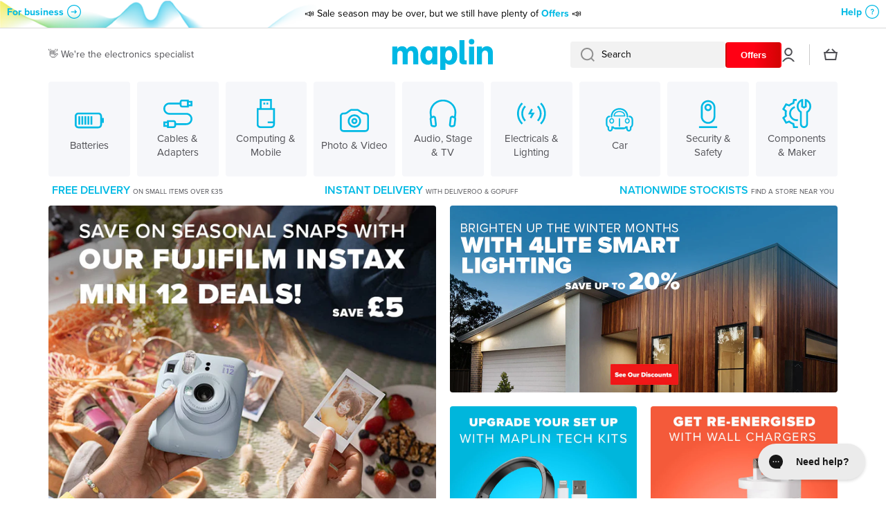

--- FILE ---
content_type: text/css
request_url: https://cdn.shopify.com/s/files/1/0633/2396/3613/t/61/assets/section-slideshow.css?v=152548995883015258911740069314
body_size: 923
content:
.slideshow--fullscreen{display:block}.slideshow--fullscreen>*{height:100%}.page-fullwidth .slideshow,.page-fullwidth .slideshow .border__radius,.page-fullwidth .video-container .slide-video-html{border-radius:0}.slideshow{display:block;overflow:hidden}.slideshow:hover{text-decoration:none}.slideshow__subheading{color:var(--color-accent)}.slideshow__heading,.slideshow__description{color:var(--color-base)}.slideshow__buttons{display:flex;align-items:baseline;gap:10px;flex-wrap:wrap;align-items:center}.slideshow__buttons>*{margin-top:10px}.text-center .slideshow__buttons{justify-content:center}.slideshow .image-hover-scaling__image{z-index:1}@media (min-width: 993px){.slideshow [style*=--aspect-ratio]{height:100%}.slideshow{position:relative;border-radius:var(--radius)}.slideshow__content{position:absolute;display:flex;overflow:hidden;top:0;left:0;right:0;bottom:0;width:100%;height:100%;padding:100px 70px;z-index:2}.slideshow__content>*{max-width:50%}.slideshow__content--bg{padding:40px}.slideshow__content--bg>*{position:relative;padding:40px}.slideshow__content--bg>*>*{position:relative}.slideshow__content--bg>*:before{content:"";position:absolute;display:block;top:0;left:0;width:100%;height:100%;border-radius:var(--radius);background:var(--color-secondary-background);opacity:.9;z-index:0}.slideshow.image-hover-scaling-up .image-hover-scaling__image{--scale-image: 1.03}}@media (max-width: 992px){.fullscreen-image-js{height:unset!important}.slideshow__content>*{margin-top:30px}.slideshow__content>*:empty{display:none}.slideshow__content .text-left-mobile{text-align:left!important}.slideshow__content .text-center-mobile{text-align:center!important}.text-center-mobile .slideshow__buttons{justify-content:center}}@media (min-width:577px) and (max-width: 992px){.slideshow__content{margin-top:50px}.page-fullwidth .slideshow__content{padding-left:30px;padding-right:30px}}@media (max-width: 576px){.slideshow__buttons,.slideshow__buttons>*{width:100%}.page-fullwidth .slideshow__content{padding-left:var(--page-padding);padding-right:var(--page-padding)}}big-slider{display:block;position:relative;border-radius:var(--radius);-webkit-user-select:none;-khtml-user-select:none;-moz-user-select:none;-o-user-select:none;user-select:none;transition:height .3s ease-in-out}big-slider,big-slider .big-slider__items .slideshow{-webkit-user-drag:none;-khtml-user-drag:none;-moz-user-drag:none;-o-user-drag:none;user-drag:none}big-slider img{pointer-events:none}big-slider .big-slider__items .slideshow{position:absolute;width:100%;height:100%;z-index:1;transition:transform .5s ease-in-out,opacity .5s ease-in-out;opacity:0}.page-fullwidth big-slider{border-radius:0}@media (min-width:993px){big-slider{overflow:hidden}big-slider .big-slider__items .slideshow{transform:scale(3)}}big-slider .big-slider__items .slideshow:not(.active){pointer-events:none}big-slider .big-slider__items .slideshow.active{z-index:2;transform:scale(1);opacity:1}big-slider:not(.big-slider-initialized) .big-slider__items .slideshow.active{position:initial}big-slider .big-slider__items .slideshow.slideshow-active-in-start{position:initial}big-slider .ctrl__button{position:absolute;display:flex;justify-content:center;align-items:center;cursor:pointer;z-index:3;width:20px}big-slider .ctrl__button:hover{opacity:1}@media (min-width:993px){big-slider .ctrl__button--left{left:10px}big-slider .ctrl__button--right{right:10px}big-slider .ctrl__button{top:50%;transform:translateY(-50%);width:40px;height:40px}big-slider .ctrl__button:before{content:"";display:block;position:absolute;left:0;top:0;width:100%;height:100%;opacity:.6;z-index:0;border-radius:50%;background:var(--color-body-background);transform:translateZ(0);transition:opacity var(--duration-medium) var(--animation-bezier),transform var(--duration-short) var(--zoom-animation-bezier),width var(--duration-short) var(--zoom-animation-bezier),height var(--duration-short) var(--zoom-animation-bezier)}big-slider .ctrl__button svg{z-index:1}big-slider .ctrl__button:hover:before{opacity:1}big-slider .ctrl__button:hover:before{--scale-button-on: 6px;transform:translate3d(-3px,-3px,0);width:calc(100% + var(--scale-button-on));height:calc(100% + var(--scale-button-on))}}@media (max-width:992px){big-slider .ctrl__button--left{left:0}big-slider .ctrl__button--right{right:0}big-slider .ctrl__button{top:calc(100% - 20px)}big-slider .ctrl__button:before{content:"";display:block;position:absolute;left:-12px;top:-12px;width:44px;height:44px;background:transparent}[data-buttons-mobile-left] .ctrl__button--left{left:unset;right:44px}.page-fullwidth big-slider .ctrl__button--left{left:20px}.page-fullwidth big-slider .ctrl__button--right{right:20px}.page-fullwidth [data-buttons-mobile-left] .ctrl__button--left{left:unset;right:64px}.page-fullwidth [data-buttons-mobile-left] .big-slider__dots{left:20px}}@media (min-width: 577px) and (max-width: 992px){.page-fullwidth big-slider .ctrl__button--left{left:30px}.page-fullwidth big-slider .ctrl__button--right{right:30px}.page-fullwidth [data-buttons-mobile-left] .ctrl__button--left{left:unset;right:74px}.page-fullwidth [data-buttons-mobile-left] .big-slider__dots{left:30px}}.big-slider__dots{position:absolute;display:flex;justify-content:center;flex-wrap:wrap;gap:24px;bottom:10px;left:0;z-index:2}@media (min-width:993px){.big-slider__dots:before{content:"";display:block;position:absolute;left:0;top:0;width:100%;height:100%;opacity:.6;z-index:0;background:var(--color-body-background);border-radius:12px;transition:opacity var(--duration-medium) var(--animation-bezier)}}.big-slider__dots.big-slider__dots-center{left:50%;transform:translate(-50%)}@media (min-width: 993px){.big-slider__dots{left:10px}.big-slider__dots.big-slider__dots-right{left:unset;right:10px}}.big-slider__dots__item{display:inline-flex;position:relative;width:12px;height:12px;border-radius:50%;background:var(--color-base);opacity:.3;cursor:pointer;transition:opacity var(--duration-medium) var(--animation-bezier);z-index:1}.big-slider__dots__item.active{opacity:1}@media (min-width:993px){.big-slider__dots:hover:before{opacity:1}.big-slider__dots{padding:6px;gap:6px}big-slider .desktop__navigation__hide{display:none}.big-slider__items__text-padding-big .slideshow__content--bg{padding-left:70px;padding-right:70px}}@media (max-width:992px){.big-slider__dots{width:552px;bottom:4px;left:50%;transform:translate(-50%)}[data-buttons-mobile-left] .big-slider__dots{left:0;transform:unset}[data-buttons-mobile-left] .big-slider__dots{justify-content:flex-start}.big-slider__dots__item:before{content:"";position:absolute;top:-8px;left:-8px;width:28px;height:28px;background:transparent}big-slider .mobile__navigation__hide{display:none}}@media (max-width:669px){.big-slider__dots{width:408px}}@media (max-width:576px){.big-slider__dots{width:264px}}@media (max-width:389px){.big-slider__dots{width:192px}}.video-container{position:absolute;top:0;left:0;width:100%;height:100%;z-index:0;pointer-events:none}.video-container .slide-media{position:relative;display:block;width:100%;height:100%;z-index:0}.video-container .slide-video-html{border-radius:var(--radius);overflow:hidden;-webkit-backface-visibility:hidden;-moz-backface-visibility:hidden;-webkit-transform:translate3d(0,0,0);-moz-transform:translate3d(0,0,0)}@media (min-width:993px){.video-ctrl:not(.video-ctrl__arrows) .video-ctrl__play{top:50%!important}.video-ctrl__arrows .video-ctrl__play{top:calc(50% + 58px)!important}}@media (max-width:992px){big-slider .video-ctrl__play{top:0;right:10px!important;width:44px;height:44px}big-slider .video-ctrl__play:before{content:"";display:block;position:absolute;left:0;top:0;width:100%;height:100%;z-index:0;border-radius:50%;background:var(--color-body-background)}big-slider .video-ctrl__play svg{z-index:1}}.video-loaded .image-hover-scaling__image{opacity:0}.slideshow:not(.video-loaded) .video-container{visibility:hidden}.video-ctrl__play [class*=icon-]{display:flex;z-index:1;pointer-events:none}.video-ctrl__play.video-active .icon-play{display:none}.video-ctrl__play:not(.video-active) .icon-pause{display:none}
/*# sourceMappingURL=/s/files/1/0633/2396/3613/t/61/assets/section-slideshow.css.map?v=152548995883015258911740069314 */
